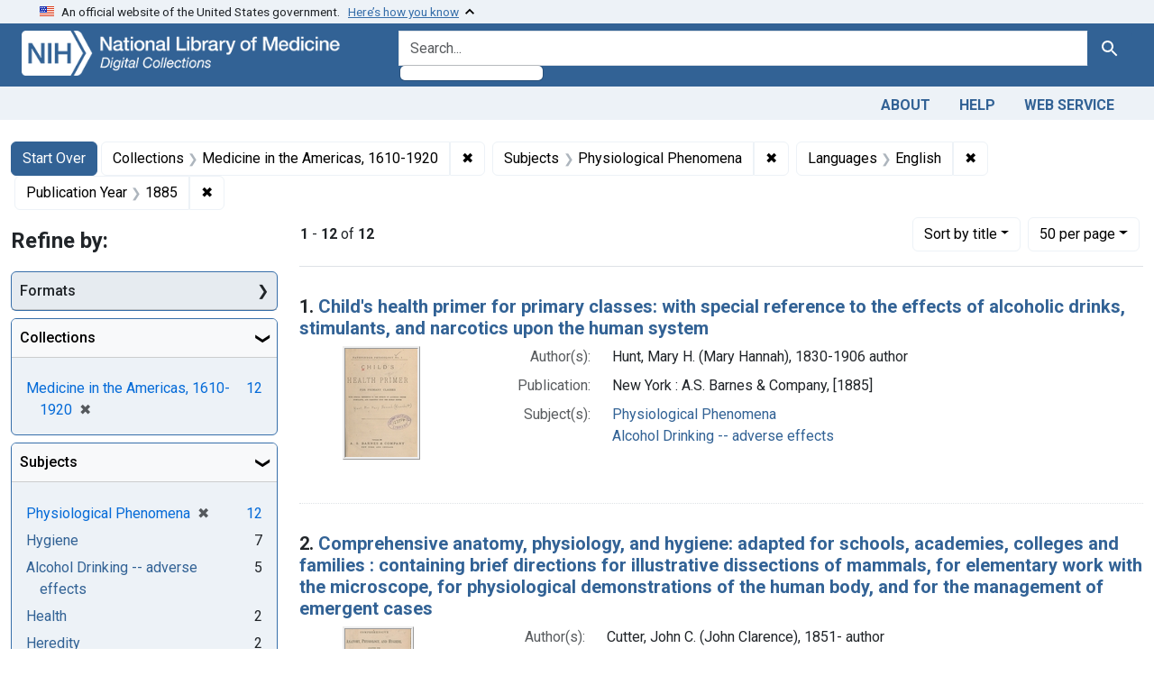

--- FILE ---
content_type: text/html; charset=utf-8
request_url: https://collections.nlm.nih.gov/?f%5Bdrep2.isMemberOfCollection%5D%5B%5D=DREPMIA&f%5Bdrep2.language%5D%5B%5D=English&f%5Bdrep2.subjectAggregate%5D%5B%5D=Physiological+Phenomena&per_page=50&range%5BdrepX.yearStartInt%5D%5Bbegin%5D=1885&range%5BdrepX.yearStartInt%5D%5Bend%5D=1885&sort=drep3.titleSortForm+asc
body_size: 76308
content:

<!DOCTYPE html>
<html class="no-js" lang="en">
  <head>
    <meta charset="utf-8">
    <meta http-equiv="Content-Type" content="text/html; charset=utf-8">
    <meta name="viewport" content="width=device-width, initial-scale=1, shrink-to-fit=no">

    <title>Collections: Medicine in the Americas, 1610-1920 / Subjects: Physiological Phenomena / Languages: English / Publication Year: &lt;span class=&quot;single&quot; data-blrl-single=&quot;1885&quot;&gt;1885&lt;/span&gt; - Digital Collections - National Library of Medicine Search Results</title>
    <script>
      document.querySelector('html').classList.remove('no-js');
    </script>
    <link href="https://collections.nlm.nih.gov/catalog/opensearch.xml" title="Digital Collections - National Library of Medicine" type="application/opensearchdescription+xml" rel="search" />
    <link rel="icon" type="image/x-icon" href="/assets/favicon-b8c01de62c74f0e46699ba411684c7102e20d583c37508a74752f5a737bd2a5c.ico" />
    <link rel="stylesheet" href="/assets/application-624872d75f01824887c553dc7f60b048da745266d14aa4fd754b4ca320e60de9.css" media="all" data-turbo-track="reload" />
      <script type="importmap" data-turbo-track="reload">{
  "imports": {
    "application": "/assets/application-1c4b701ec375046d9dcd62cbb577df29fd0bcd06fb8f2e5d3da4edef1f0b76e4.js",
    "@hotwired/turbo-rails": "/assets/turbo.min-c85b4c5406dd49df1f63e03a5b07120d39cc3e33bc2448f5e926b80514f9dfc8.js",
    "@hotwired/stimulus": "/assets/stimulus.min-dd364f16ec9504dfb72672295637a1c8838773b01c0b441bd41008124c407894.js",
    "@hotwired/stimulus-loading": "/assets/stimulus-loading-3576ce92b149ad5d6959438c6f291e2426c86df3b874c525b30faad51b0d96b3.js",
    "@github/auto-complete-element": "https://cdn.skypack.dev/@github/auto-complete-element",
    "@popperjs/core": "https://ga.jspm.io/npm:@popperjs/core@2.11.6/dist/umd/popper.min.js",
    "bootstrap": "https://ga.jspm.io/npm:bootstrap@5.2.2/dist/js/bootstrap.js",
    "chart.js": "https://ga.jspm.io/npm:chart.js@4.2.0/dist/chart.js",
    "@kurkle/color": "https://ga.jspm.io/npm:@kurkle/color@0.3.2/dist/color.esm.js",
    "blacklight/bookmark_toggle": "/assets/blacklight/bookmark_toggle-97b6e8357b4b80f49f7978d752d5b6e7e7f728fe9415742ab71b74418d689fad.js",
    "blacklight/button_focus": "/assets/blacklight/button_focus-9e15a08a7a1886d78f54ed5d25655a8a07a535dcdd4de584da5c6c6d47e4188c.js",
    "blacklight/checkbox_submit": "/assets/blacklight/checkbox_submit-7487e8aab30e3b1509ab58ee473b9a886d755332ade14642ecd98b4cff0c72ef.js",
    "blacklight/core": "/assets/blacklight/core-65db34d8f13f026bcc00abf2dc79a6d61c981f588e6e43b8ea002108656b0ae2.js",
    "blacklight": "/assets/blacklight/index-267e64c5525f71bbc998c7dcc67340a3a40ae3464988e067f0a65d7a8f5f58b3.js",
    "blacklight/modal": "/assets/blacklight/modal-68610e6a319400c036afd544e8c05c9d5cf1b64c06ec2f06c0e94e3952366553.js",
    "blacklight/modalForm": "/assets/blacklight/modalForm-02d8c117d37bf34110a491a76d0889980cb960ebfe1c1c2445e9de64e8637fee.js",
    "blacklight/search_context": "/assets/blacklight/search_context-73898e17aacbe00701917cb30c8edf9f3294ca3fa857f99e393bde1000dc4984.js",
    "blacklight-range-limit": "/assets/blacklight-range-limit/index-c720a19fcc320a3b6c8c7d971ec8b00fd470d7478346681356d611777b93f295.js",
    "controllers/application": "/assets/controllers/application-368d98631bccbf2349e0d4f8269afb3fe9625118341966de054759d96ea86c7e.js",
    "controllers/hello_controller": "/assets/controllers/hello_controller-549135e8e7c683a538c3d6d517339ba470fcfb79d62f738a0a089ba41851a554.js",
    "controllers": "/assets/controllers/index-2db729dddcc5b979110e98de4b6720f83f91a123172e87281d5a58410fc43806.js"
  }
}</script>
<link rel="modulepreload" href="/assets/application-1c4b701ec375046d9dcd62cbb577df29fd0bcd06fb8f2e5d3da4edef1f0b76e4.js">
<link rel="modulepreload" href="/assets/turbo.min-c85b4c5406dd49df1f63e03a5b07120d39cc3e33bc2448f5e926b80514f9dfc8.js">
<link rel="modulepreload" href="/assets/stimulus.min-dd364f16ec9504dfb72672295637a1c8838773b01c0b441bd41008124c407894.js">
<link rel="modulepreload" href="/assets/stimulus-loading-3576ce92b149ad5d6959438c6f291e2426c86df3b874c525b30faad51b0d96b3.js">
<link rel="modulepreload" href="https://cdn.skypack.dev/@github/auto-complete-element">
<link rel="modulepreload" href="https://ga.jspm.io/npm:@popperjs/core@2.11.6/dist/umd/popper.min.js">
<link rel="modulepreload" href="https://ga.jspm.io/npm:bootstrap@5.2.2/dist/js/bootstrap.js">
<link rel="modulepreload" href="https://ga.jspm.io/npm:chart.js@4.2.0/dist/chart.js">
<link rel="modulepreload" href="https://ga.jspm.io/npm:@kurkle/color@0.3.2/dist/color.esm.js">
<link rel="modulepreload" href="/assets/blacklight/bookmark_toggle-97b6e8357b4b80f49f7978d752d5b6e7e7f728fe9415742ab71b74418d689fad.js">
<link rel="modulepreload" href="/assets/blacklight/button_focus-9e15a08a7a1886d78f54ed5d25655a8a07a535dcdd4de584da5c6c6d47e4188c.js">
<link rel="modulepreload" href="/assets/blacklight/checkbox_submit-7487e8aab30e3b1509ab58ee473b9a886d755332ade14642ecd98b4cff0c72ef.js">
<link rel="modulepreload" href="/assets/blacklight/core-65db34d8f13f026bcc00abf2dc79a6d61c981f588e6e43b8ea002108656b0ae2.js">
<link rel="modulepreload" href="/assets/blacklight/index-267e64c5525f71bbc998c7dcc67340a3a40ae3464988e067f0a65d7a8f5f58b3.js">
<link rel="modulepreload" href="/assets/blacklight/modal-68610e6a319400c036afd544e8c05c9d5cf1b64c06ec2f06c0e94e3952366553.js">
<link rel="modulepreload" href="/assets/blacklight/modalForm-02d8c117d37bf34110a491a76d0889980cb960ebfe1c1c2445e9de64e8637fee.js">
<link rel="modulepreload" href="/assets/blacklight/search_context-73898e17aacbe00701917cb30c8edf9f3294ca3fa857f99e393bde1000dc4984.js">
<link rel="modulepreload" href="/assets/blacklight-range-limit/index-c720a19fcc320a3b6c8c7d971ec8b00fd470d7478346681356d611777b93f295.js">
<link rel="modulepreload" href="/assets/controllers/application-368d98631bccbf2349e0d4f8269afb3fe9625118341966de054759d96ea86c7e.js">
<link rel="modulepreload" href="/assets/controllers/hello_controller-549135e8e7c683a538c3d6d517339ba470fcfb79d62f738a0a089ba41851a554.js">
<link rel="modulepreload" href="/assets/controllers/index-2db729dddcc5b979110e98de4b6720f83f91a123172e87281d5a58410fc43806.js">
<script type="module">import "application"</script>
    <script src="https://code.jquery.com/jquery-3.7.1.min.js"></script>
    <meta name="csrf-param" content="authenticity_token" />
<meta name="csrf-token" content="50LScaCDjkO64fVSdz8s3Ay5QEATmn1giGSj0Bdmc8p5-4fsX__vIxPU_lOTTRrJfnysHNuBnWFKmv9VKwJhAw" />
      <meta name="totalResults" content="12" />
<meta name="startIndex" content="0" />
<meta name="itemsPerPage" content="50" />

  <link rel="alternate" type="application/rss+xml" title="RSS for results" href="/catalog.rss?f%5Bdrep2.isMemberOfCollection%5D%5B%5D=DREPMIA&amp;f%5Bdrep2.language%5D%5B%5D=English&amp;f%5Bdrep2.subjectAggregate%5D%5B%5D=Physiological+Phenomena&amp;per_page=50&amp;range%5BdrepX.yearStartInt%5D%5Bbegin%5D=1885&amp;range%5BdrepX.yearStartInt%5D%5Bend%5D=1885&amp;sort=drep3.titleSortForm+asc" />
  <link rel="alternate" type="application/atom+xml" title="Atom for results" href="/catalog.atom?f%5Bdrep2.isMemberOfCollection%5D%5B%5D=DREPMIA&amp;f%5Bdrep2.language%5D%5B%5D=English&amp;f%5Bdrep2.subjectAggregate%5D%5B%5D=Physiological+Phenomena&amp;per_page=50&amp;range%5BdrepX.yearStartInt%5D%5Bbegin%5D=1885&amp;range%5BdrepX.yearStartInt%5D%5Bend%5D=1885&amp;sort=drep3.titleSortForm+asc" />
  <link rel="alternate" type="application/json" title="JSON" href="/catalog.json?f%5Bdrep2.isMemberOfCollection%5D%5B%5D=DREPMIA&amp;f%5Bdrep2.language%5D%5B%5D=English&amp;f%5Bdrep2.subjectAggregate%5D%5B%5D=Physiological+Phenomena&amp;per_page=50&amp;range%5BdrepX.yearStartInt%5D%5Bbegin%5D=1885&amp;range%5BdrepX.yearStartInt%5D%5Bend%5D=1885&amp;sort=drep3.titleSortForm+asc" />


	<!-- Google Tag Manager -->
	<script>(function(w,d,s,l,i){w[l]=w[l]||[];w[l].push({'gtm.start': new Date().getTime(),event:'gtm.js'});var f=d.getElementsByTagName(s)[0], j=d.createElement(s),dl=l!='dataLayer'?'&l='+l:'';j.async=true;j.src='//www.googletagmanager.com/gtm.js?id='+i+dl;f.parentNode.insertBefore(j,f);})(window,document,'script','dataLayer','GTM-MT6MLL');</script>
	<!-- End Google Tag Manager -->
	
	<!-- json Structured Metadata -->
	
  </head>
  <body class="blacklight-catalog blacklight-catalog-index">
	<!-- Google Tag Manager -->
	<noscript><iframe src="//www.googletagmanager.com/ns.html?id=GTM-MT6MLL" height="0" width="0" style="display:none;visibility:hidden" title="googletagmanager"></iframe></noscript>
	<!-- End Google Tag Manager -->
    <nav id="skip-link" role="navigation" aria-label="Skip links">
      <a class="element-invisible element-focusable rounded-bottom py-2 px-3" data-turbolinks="false" href="#search_field">Skip to search</a>
      <a class="element-invisible element-focusable rounded-bottom py-2 px-3" data-turbolinks="false" href="#main-container">Skip to main content</a>
          <a class="element-invisible element-focusable rounded-bottom py-2 px-3" data-turbolinks="false" href="#documents">Skip to first result</a>

    </nav>
    <section class="govt-banner">
  <div class="container-fluid bg-secondary">
    <div class="container">
      <div class="accordion" id="uswdsbanner">
        <div class="accordion-item">
          <h2 class="accordion-header mb-0" id="headingOne">
            <button class="accordion-button shadow-none collapsed" type="button" data-bs-toggle="collapse" data-bs-target="#collapseOne" aria-expanded="true" aria-controls="collapseOne">
              <small> An official website of the United States government. &nbsp; <span class="bluelink">Here’s how you know</span></small>
            </button>
          </h2>
          <div id="collapseOne" class="accordion-collapse collapse" aria-labelledby="headingOne" data-bs-parent="#uswdsbanner">
            <div class="accordion-body">
              <div class="row">
                <div class="col-lg-6 col-md-12 col-12">
                  <p>
                    <img src="/icon-dot-gov.svg" class="img-fluid float-start pe-2 pb-4" alt="Govt building">
                    <strong>Official websites use .gov</strong>
                    <br> A <strong>.gov </strong>website belongs to an official government organization in the United States.
                  </p>
                </div>
                <div class="col-lg-6 col-md-12 col-12">
                  <p>
                    <img src="/icon-https.svg" class="img-fluid float-start pe-2 pb-4" alt="Secure accsess">
                    <strong>Secure .gov websites use HTTPS</strong>
                    <br> A <strong>lock ( <span class="icon-lock">
                        <svg xmlns="http://www.w3.org/2000/svg" width="14" height="16" viewBox="0 0 52 64" class="usa-banner__lock-image" role="img" aria-labelledby="banner-lock-title-default banner-lock-description-default" focusable="false">
                          <title id="banner-lock-title-default">Lock</title>
                          <desc id="banner-lock-description-default">A locked padlock</desc>
                          <path fill="#000000" fill-rule="evenodd" d="M26 0c10.493 0 19 8.507 19 19v9h3a4 4 0 0 1 4 4v28a4 4 0 0 1-4 4H4a4 4 0 0 1-4-4V32a4 4 0 0 1 4-4h3v-9C7 8.507 15.507 0 26 0zm0 8c-5.979 0-10.843 4.77-10.996 10.712L15 19v9h22v-9c0-6.075-4.925-11-11-11z" />
                        </svg>
                      </span> ) </strong> or <strong>https://</strong> means you’ve safely connected to the .gov website. Share sensitive information only on official, secure websites.
                  </p>
                </div>
              </div>
            </div>
          </div>
        </div>
      </div>
    </div>
  </div>
</section>

<div class="container-fluid bg-primary">
  <div class="container branding">	
    <div class="row py-2">
      <div class="col-lg-4 col-md-5 mb-1">
        <a href="/" id="anch_0"><img src="/images/digital_collections_white.png" class="img-fluid" alt="NLM Digital Collections"></a>
      </div>
      <div class="col-lg-8 col-md-7 ">
        <form class="search-query-form" action="https://collections.nlm.nih.gov/" accept-charset="UTF-8" method="get">
  <input type="hidden" name="per_page" value="50" autocomplete="off" />
<input type="hidden" name="sort" value="drep3.titleSortForm asc" autocomplete="off" />
<input type="hidden" name="f[drep2.isMemberOfCollection][]" value="DREPMIA" autocomplete="off" />
<input type="hidden" name="f[drep2.subjectAggregate][]" value="Physiological Phenomena" autocomplete="off" />
<input type="hidden" name="f[drep2.language][]" value="English" autocomplete="off" />
<input type="hidden" name="range[drepX.yearStartInt][begin]" value="1885" autocomplete="off" />
<input type="hidden" name="range[drepX.yearStartInt][end]" value="1885" autocomplete="off" />
  <div class="input-group">
    

      <input value="all_fields" autocomplete="off" type="hidden" name="search_field" id="search_field" />

    <label class="sr-only visually-hidden" for="q">search for</label>
      <auto-complete src="/catalog/suggest" for="autocomplete-popup" class="search-autocomplete-wrapper">
        <input placeholder="Search..." class="search-q q form-control rounded-left" aria-label="search for" aria-autocomplete="list" aria-controls="autocomplete-popup" type="search" name="q" id="q" />
        <ul id="autocomplete-popup" role="listbox" aria-label="search for"></ul>
      </auto-complete>

    
    <button class="btn btn-primary search-btn" type="submit" id="search"><span class="visually-hidden-sm me-sm-1 submit-search-text">Search</span><span class="blacklight-icons blacklight-icons-"><svg xmlns="http://www.w3.org/2000/svg" fill="currentColor" aria-hidden="true" width="24" height="24" viewBox="0 0 24 24">
  <path fill="none" d="M0 0h24v24H0V0z"/><path d="M15.5 14h-.79l-.28-.27C15.41 12.59 16 11.11 16 9.5 16 5.91 13.09 3 9.5 3S3 5.91 3 9.5 5.91 16 9.5 16c1.61 0 3.09-.59 4.23-1.57l.27.28v.79l5 4.99L20.49 19l-4.99-5zm-6 0C7.01 14 5 11.99 5 9.5S7.01 5 9.5 5 14 7.01 14 9.5 11.99 14 9.5 14z"/>
</svg>
</span></button>
  </div>
</form>

      </div>
    </div>
  </div>
</div>

<div class="container-fluid bg-secondary">
  <div class="container">
	<nav class="navbar navbar-expand navbar-light p-1">
      <ul class="navbar-nav ms-auto">
        <li class="nav-item"><a class="nav-link" href="/about">About</a></li>
        <li class="nav-item"><a class="nav-link" href="/help">Help</a></li>
        <li class="nav-item"><a class="nav-link" href="/web_service">Web Service</a></li>
      </ul>
    </nav>
  </div>  
</div>

    <main id="main-container" class="container mt-4" role="main" aria-label="Main content">
        <h1 class="sr-only visually-hidden top-content-title">Search</h1>


  <div id="appliedParams" class="clearfix constraints-container">
    <h2 class="sr-only visually-hidden">Search Constraints</h2>

  <a class="catalog_startOverLink btn btn-primary" href="/">Start Over</a>

    <span class="constraints-label sr-only visually-hidden">You searched for:</span>
    

    <span class="btn-group applied-filter constraint filter filter-drep2-ismemberofcollection">
  <span class="constraint-value btn btn-outline-secondary">
      <span class="filter-name">Collections</span>
      <span class="filter-value" title="Medicine in the Americas, 1610-1920">Medicine in the Americas, 1610-1920</span>
  </span>
    <a class="btn btn-outline-secondary remove" href="https://collections.nlm.nih.gov/?f%5Bdrep2.language%5D%5B%5D=English&amp;f%5Bdrep2.subjectAggregate%5D%5B%5D=Physiological+Phenomena&amp;per_page=50&amp;range%5BdrepX.yearStartInt%5D%5Bbegin%5D=1885&amp;range%5BdrepX.yearStartInt%5D%5Bend%5D=1885&amp;sort=drep3.titleSortForm+asc">
      <span class="remove-icon" aria-hidden="true">✖</span>
      <span class="sr-only visually-hidden">
        Remove constraint Collections: Medicine in the Americas, 1610-1920
      </span>
</a></span>

<span class="btn-group applied-filter constraint filter filter-drep2-subjectaggregate">
  <span class="constraint-value btn btn-outline-secondary">
      <span class="filter-name">Subjects</span>
      <span class="filter-value" title="Physiological Phenomena">Physiological Phenomena</span>
  </span>
    <a class="btn btn-outline-secondary remove" href="https://collections.nlm.nih.gov/?f%5Bdrep2.isMemberOfCollection%5D%5B%5D=DREPMIA&amp;f%5Bdrep2.language%5D%5B%5D=English&amp;per_page=50&amp;range%5BdrepX.yearStartInt%5D%5Bbegin%5D=1885&amp;range%5BdrepX.yearStartInt%5D%5Bend%5D=1885&amp;sort=drep3.titleSortForm+asc">
      <span class="remove-icon" aria-hidden="true">✖</span>
      <span class="sr-only visually-hidden">
        Remove constraint Subjects: Physiological Phenomena
      </span>
</a></span>

<span class="btn-group applied-filter constraint filter filter-drep2-language">
  <span class="constraint-value btn btn-outline-secondary">
      <span class="filter-name">Languages</span>
      <span class="filter-value" title="English">English</span>
  </span>
    <a class="btn btn-outline-secondary remove" href="https://collections.nlm.nih.gov/?f%5Bdrep2.isMemberOfCollection%5D%5B%5D=DREPMIA&amp;f%5Bdrep2.subjectAggregate%5D%5B%5D=Physiological+Phenomena&amp;per_page=50&amp;range%5BdrepX.yearStartInt%5D%5Bbegin%5D=1885&amp;range%5BdrepX.yearStartInt%5D%5Bend%5D=1885&amp;sort=drep3.titleSortForm+asc">
      <span class="remove-icon" aria-hidden="true">✖</span>
      <span class="sr-only visually-hidden">
        Remove constraint Languages: English
      </span>
</a></span>

<span class="btn-group applied-filter constraint filter filter-drepx-yearstartint">
  <span class="constraint-value btn btn-outline-secondary">
      <span class="filter-name">Publication Year</span>
      <span class="filter-value" title="1885"><span class="single" data-blrl-single="1885">1885</span></span>
  </span>
    <a class="btn btn-outline-secondary remove" href="https://collections.nlm.nih.gov/?f%5Bdrep2.isMemberOfCollection%5D%5B%5D=DREPMIA&amp;f%5Bdrep2.language%5D%5B%5D=English&amp;f%5Bdrep2.subjectAggregate%5D%5B%5D=Physiological+Phenomena&amp;per_page=50&amp;sort=drep3.titleSortForm+asc">
      <span class="remove-icon" aria-hidden="true">✖</span>
      <span class="sr-only visually-hidden">
        Remove constraint Publication Year: &lt;span class=&quot;single&quot; data-blrl-single=&quot;1885&quot;&gt;1885&lt;/span&gt;
      </span>
</a></span>



</div>



      <div class="row">
  <div class="col-md-12">
    <div id="main-flashes">
      <div class="flash_messages">
    
    
    
    
</div>

    </div>
  </div>
</div>


      <div class="row">
            <section id="content" class="col-lg-9 order-last" aria-label="search results">
        





<div id="sortAndPerPage" class="sort-pagination d-md-flex justify-content-between" role="navigation" aria-label="Results navigation">
  <section class="paginate-section">
      <div class="page-links">
      <span class="page-entries">
        <strong>1</strong> - <strong>12</strong> of <strong>12</strong>
      </span>
    </div> 

</section>

  <div class="search-widgets">
        <div id="sort-dropdown" class="btn-group sort-dropdown">
  <button name="button" type="submit" class="btn btn-outline-secondary dropdown-toggle" aria-expanded="false" data-toggle="dropdown" data-bs-toggle="dropdown">Sort<span class="d-none d-sm-inline"> by title</span><span class="caret"></span></button>

  <div class="dropdown-menu" role="menu">
      <a class="dropdown-item " role="menuitem" href="/?f%5Bdrep2.isMemberOfCollection%5D%5B%5D=DREPMIA&amp;f%5Bdrep2.language%5D%5B%5D=English&amp;f%5Bdrep2.subjectAggregate%5D%5B%5D=Physiological+Phenomena&amp;per_page=50&amp;range%5BdrepX.yearStartInt%5D%5Bbegin%5D=1885&amp;range%5BdrepX.yearStartInt%5D%5Bend%5D=1885&amp;sort=score+desc">relevance</a>
      <a class="dropdown-item active" role="menuitem" aria-current="page" href="/?f%5Bdrep2.isMemberOfCollection%5D%5B%5D=DREPMIA&amp;f%5Bdrep2.language%5D%5B%5D=English&amp;f%5Bdrep2.subjectAggregate%5D%5B%5D=Physiological+Phenomena&amp;per_page=50&amp;range%5BdrepX.yearStartInt%5D%5Bbegin%5D=1885&amp;range%5BdrepX.yearStartInt%5D%5Bend%5D=1885&amp;sort=drep3.titleSortForm+asc">title</a>
  </div>
</div>



        <span class="sr-only visually-hidden">Number of results to display per page</span>
  <div id="per_page-dropdown" class="btn-group per_page-dropdown">
  <button name="button" type="submit" class="btn btn-outline-secondary dropdown-toggle" aria-expanded="false" data-toggle="dropdown" data-bs-toggle="dropdown">50<span class="sr-only visually-hidden"> per page</span><span class="d-none d-sm-inline"> per page</span><span class="caret"></span></button>

  <div class="dropdown-menu" role="menu">
      <a class="dropdown-item " role="menuitem" href="/?f%5Bdrep2.isMemberOfCollection%5D%5B%5D=DREPMIA&amp;f%5Bdrep2.language%5D%5B%5D=English&amp;f%5Bdrep2.subjectAggregate%5D%5B%5D=Physiological+Phenomena&amp;per_page=10&amp;range%5BdrepX.yearStartInt%5D%5Bbegin%5D=1885&amp;range%5BdrepX.yearStartInt%5D%5Bend%5D=1885&amp;sort=drep3.titleSortForm+asc">10<span class="sr-only visually-hidden"> per page</span></a>
      <a class="dropdown-item " role="menuitem" href="/?f%5Bdrep2.isMemberOfCollection%5D%5B%5D=DREPMIA&amp;f%5Bdrep2.language%5D%5B%5D=English&amp;f%5Bdrep2.subjectAggregate%5D%5B%5D=Physiological+Phenomena&amp;per_page=20&amp;range%5BdrepX.yearStartInt%5D%5Bbegin%5D=1885&amp;range%5BdrepX.yearStartInt%5D%5Bend%5D=1885&amp;sort=drep3.titleSortForm+asc">20<span class="sr-only visually-hidden"> per page</span></a>
      <a class="dropdown-item active" role="menuitem" aria-current="page" href="/?f%5Bdrep2.isMemberOfCollection%5D%5B%5D=DREPMIA&amp;f%5Bdrep2.language%5D%5B%5D=English&amp;f%5Bdrep2.subjectAggregate%5D%5B%5D=Physiological+Phenomena&amp;per_page=50&amp;range%5BdrepX.yearStartInt%5D%5Bbegin%5D=1885&amp;range%5BdrepX.yearStartInt%5D%5Bend%5D=1885&amp;sort=drep3.titleSortForm+asc">50<span class="sr-only visually-hidden"> per page</span></a>
      <a class="dropdown-item " role="menuitem" href="/?f%5Bdrep2.isMemberOfCollection%5D%5B%5D=DREPMIA&amp;f%5Bdrep2.language%5D%5B%5D=English&amp;f%5Bdrep2.subjectAggregate%5D%5B%5D=Physiological+Phenomena&amp;per_page=100&amp;range%5BdrepX.yearStartInt%5D%5Bbegin%5D=1885&amp;range%5BdrepX.yearStartInt%5D%5Bend%5D=1885&amp;sort=drep3.titleSortForm+asc">100<span class="sr-only visually-hidden"> per page</span></a>
  </div>
</div>


      

</div>
</div>


<h2 class="sr-only visually-hidden">Search Results</h2>

  <div id="documents" class="documents-list">
  <article data-document-id="nlm-nlmuid-07410940r-bk" data-document-counter="1" itemscope="itemscope" itemtype="http://schema.org/Thing" class="document document-position-1">
  
    <div class="document-main-section">
      <header class="documentHeader row">
  <h3 class="index_title document-title-heading col">

    <span class="document-counter">1. </span><a data-context-href="/catalog/nlm:nlmuid-07410940R-bk/track?counter=1&amp;document_id=nlm%3Anlmuid-07410940R-bk&amp;per_page=50&amp;search_id=1281680" data-context-method="post" itemprop="name" href="/catalog/nlm:nlmuid-07410940R-bk">Child&#39;s health primer for primary classes: with special reference to the effects of alcoholic drinks, stimulants, and narcotics upon the human system</a>
</h3>
    
</header>

      
  <div class="document-thumbnail">
    <a data-context-href="/catalog/nlm:nlmuid-07410940R-bk/track?counter=1&amp;document_id=nlm%3Anlmuid-07410940R-bk&amp;per_page=50&amp;search_id=1281680" data-context-method="post" aria-hidden="true" tabindex="-1" href="/catalog/nlm:nlmuid-07410940R-bk"><img alt="nlm:nlmuid-07410940R-bk" src="/thumb/nlm:nlmuid-07410940R-bk" /></a>
  </div>

      
      
      
<dl class="document-metadata dl-invert row">    <dt class="blacklight-drep2-authoraggregate col-md-3">    Author(s):
</dt>
  <dd class="col-md-9 blacklight-drep2-authoraggregate">    Hunt, Mary H. (Mary Hannah), 1830-1906 author
</dd>

    <dt class="blacklight-drep2-pubconcat col-md-3">    Publication:
</dt>
  <dd class="col-md-9 blacklight-drep2-pubconcat">    New York : A.S. Barnes &amp; Company, [1885]
</dd>

    <dt class="blacklight-drep2-subjectaggregate col-md-3">    Subject(s):
</dt>
  <dd class="col-md-9 blacklight-drep2-subjectaggregate">    <a href="/?f%5Bdrep2.subjectAggregate%5D%5B%5D=Physiological+Phenomena">Physiological Phenomena</a><br/><a href="/?f%5Bdrep2.subjectAggregate%5D%5B%5D=Alcohol+Drinking+--+adverse+effects">Alcohol Drinking -- adverse effects</a>
</dd>

</dl>


        
    </div>

  
</article><article data-document-id="nlm-nlmuid-61251020r-bk" data-document-counter="2" itemscope="itemscope" itemtype="http://schema.org/Thing" class="document document-position-2">
  
    <div class="document-main-section">
      <header class="documentHeader row">
  <h3 class="index_title document-title-heading col">

    <span class="document-counter">2. </span><a data-context-href="/catalog/nlm:nlmuid-61251020R-bk/track?counter=2&amp;document_id=nlm%3Anlmuid-61251020R-bk&amp;per_page=50&amp;search_id=1281680" data-context-method="post" itemprop="name" href="/catalog/nlm:nlmuid-61251020R-bk">Comprehensive anatomy, physiology, and hygiene: adapted for schools, academies, colleges and families : containing brief directions for illustrative dissections of mammals, for elementary work with the microscope, for physiological demonstrations of the human body, and for the management of emergent cases</a>
</h3>
    
</header>

      
  <div class="document-thumbnail">
    <a data-context-href="/catalog/nlm:nlmuid-61251020R-bk/track?counter=2&amp;document_id=nlm%3Anlmuid-61251020R-bk&amp;per_page=50&amp;search_id=1281680" data-context-method="post" aria-hidden="true" tabindex="-1" href="/catalog/nlm:nlmuid-61251020R-bk"><img alt="nlm:nlmuid-61251020R-bk" src="/thumb/nlm:nlmuid-61251020R-bk" /></a>
  </div>

      
      
      
<dl class="document-metadata dl-invert row">    <dt class="blacklight-drep2-authoraggregate col-md-3">    Author(s):
</dt>
  <dd class="col-md-9 blacklight-drep2-authoraggregate">    Cutter, John C. (John Clarence), 1851- author
</dd>

    <dt class="blacklight-drep2-pubconcat col-md-3">    Publication:
</dt>
  <dd class="col-md-9 blacklight-drep2-pubconcat">    Philadelphia : J.B. Lippincott &amp; Co., 1885
</dd>

    <dt class="blacklight-drep2-subjectaggregate col-md-3">    Subject(s):
</dt>
  <dd class="col-md-9 blacklight-drep2-subjectaggregate">    <a href="/?f%5Bdrep2.subjectAggregate%5D%5B%5D=Physiological+Phenomena">Physiological Phenomena</a><br/><a href="/?f%5Bdrep2.subjectAggregate%5D%5B%5D=Hygiene">Hygiene</a>
</dd>

</dl>


        
    </div>

  
</article><article data-document-id="nlm-nlmuid-61410980r-bk" data-document-counter="3" itemscope="itemscope" itemtype="http://schema.org/Thing" class="document document-position-3">
  
    <div class="document-main-section">
      <header class="documentHeader row">
  <h3 class="index_title document-title-heading col">

    <span class="document-counter">3. </span><a data-context-href="/catalog/nlm:nlmuid-61410980R-bk/track?counter=3&amp;document_id=nlm%3Anlmuid-61410980R-bk&amp;per_page=50&amp;search_id=1281680" data-context-method="post" itemprop="name" href="/catalog/nlm:nlmuid-61410980R-bk">First lessons in physiology and hygiene: with scientific instruction concerning the physiological effects of alcoholic stimulants and narcotics on the human body : a text book for the common schools</a>
</h3>
    
</header>

      
  <div class="document-thumbnail">
    <a data-context-href="/catalog/nlm:nlmuid-61410980R-bk/track?counter=3&amp;document_id=nlm%3Anlmuid-61410980R-bk&amp;per_page=50&amp;search_id=1281680" data-context-method="post" aria-hidden="true" tabindex="-1" href="/catalog/nlm:nlmuid-61410980R-bk"><img alt="nlm:nlmuid-61410980R-bk" src="/thumb/nlm:nlmuid-61410980R-bk" /></a>
  </div>

      
      
      
<dl class="document-metadata dl-invert row">    <dt class="blacklight-drep2-authoraggregate col-md-3">    Author(s):
</dt>
  <dd class="col-md-9 blacklight-drep2-authoraggregate">    Dinsmore, Thomas H. (Thomas Hughes), 1855- author
</dd>

    <dt class="blacklight-drep2-pubconcat col-md-3">    Publication:
</dt>
  <dd class="col-md-9 blacklight-drep2-pubconcat">    New York : Potter, Ainsworth &amp; Co., [1885]
</dd>

    <dt class="blacklight-drep2-subjectaggregate col-md-3">    Subject(s):
</dt>
  <dd class="col-md-9 blacklight-drep2-subjectaggregate">    <a href="/?f%5Bdrep2.subjectAggregate%5D%5B%5D=Hygiene">Hygiene</a><br/><a href="/?f%5Bdrep2.subjectAggregate%5D%5B%5D=Alcohol+Drinking+--+adverse+effects">Alcohol Drinking -- adverse effects</a><br/><a href="/?f%5Bdrep2.subjectAggregate%5D%5B%5D=Physiological+Phenomena">Physiological Phenomena</a>
</dd>

</dl>


        
    </div>

  
</article><article data-document-id="nlm-nlmuid-61431490r-bk" data-document-counter="4" itemscope="itemscope" itemtype="http://schema.org/Thing" class="document document-position-4">
  
    <div class="document-main-section">
      <header class="documentHeader row">
  <h3 class="index_title document-title-heading col">

    <span class="document-counter">4. </span><a data-context-href="/catalog/nlm:nlmuid-61431490R-bk/track?counter=4&amp;document_id=nlm%3Anlmuid-61431490R-bk&amp;per_page=50&amp;search_id=1281680" data-context-method="post" itemprop="name" href="/catalog/nlm:nlmuid-61431490R-bk">First lessons in physiology and hygiene: with special reference to alcohol, tobacco, and other narcotics</a>
</h3>
    
</header>

      
  <div class="document-thumbnail">
    <a data-context-href="/catalog/nlm:nlmuid-61431490R-bk/track?counter=4&amp;document_id=nlm%3Anlmuid-61431490R-bk&amp;per_page=50&amp;search_id=1281680" data-context-method="post" aria-hidden="true" tabindex="-1" href="/catalog/nlm:nlmuid-61431490R-bk"><img alt="nlm:nlmuid-61431490R-bk" src="/thumb/nlm:nlmuid-61431490R-bk" /></a>
  </div>

      
      
      
<dl class="document-metadata dl-invert row">    <dt class="blacklight-drep2-authoraggregate col-md-3">    Author(s):
</dt>
  <dd class="col-md-9 blacklight-drep2-authoraggregate">    Mills, Charles K. (Charles Karsner), 1845-1931 author
</dd>

    <dt class="blacklight-drep2-pubconcat col-md-3">    Publication:
</dt>
  <dd class="col-md-9 blacklight-drep2-pubconcat">    Philadelphia : Eldredge &amp; Brother, 1885
</dd>

    <dt class="blacklight-drep2-subjectaggregate col-md-3">    Subject(s):
</dt>
  <dd class="col-md-9 blacklight-drep2-subjectaggregate">    <a href="/?f%5Bdrep2.subjectAggregate%5D%5B%5D=Hygiene">Hygiene</a><br/><a href="/?f%5Bdrep2.subjectAggregate%5D%5B%5D=Physiological+Phenomena">Physiological Phenomena</a>
</dd>

</dl>


        
    </div>

  
</article><article data-document-id="nlm-nlmuid-61250030r-bk" data-document-counter="5" itemscope="itemscope" itemtype="http://schema.org/Thing" class="document document-position-5">
  
    <div class="document-main-section">
      <header class="documentHeader row">
  <h3 class="index_title document-title-heading col">

    <span class="document-counter">5. </span><a data-context-href="/catalog/nlm:nlmuid-61250030R-bk/track?counter=5&amp;document_id=nlm%3Anlmuid-61250030R-bk&amp;per_page=50&amp;search_id=1281680" data-context-method="post" itemprop="name" href="/catalog/nlm:nlmuid-61250030R-bk">Health lessons for beginners: a primer of physiology and hygiene, and simple treatise on the effects of stimulants and narcotics upon the human system</a>
</h3>
    
</header>

      
  <div class="document-thumbnail">
    <a data-context-href="/catalog/nlm:nlmuid-61250030R-bk/track?counter=5&amp;document_id=nlm%3Anlmuid-61250030R-bk&amp;per_page=50&amp;search_id=1281680" data-context-method="post" aria-hidden="true" tabindex="-1" href="/catalog/nlm:nlmuid-61250030R-bk"><img alt="nlm:nlmuid-61250030R-bk" src="/thumb/nlm:nlmuid-61250030R-bk" /></a>
  </div>

      
      
      
<dl class="document-metadata dl-invert row">    <dt class="blacklight-drep2-authoraggregate col-md-3">    Author(s):
</dt>
  <dd class="col-md-9 blacklight-drep2-authoraggregate">    Brands, Orestes M., 1843- author
</dd>

    <dt class="blacklight-drep2-pubconcat col-md-3">    Publication:
</dt>
  <dd class="col-md-9 blacklight-drep2-pubconcat">    Boston : Leach, Shewell, &amp; Sanborn, [1885]
</dd>

    <dt class="blacklight-drep2-subjectaggregate col-md-3">    Subject(s):
</dt>
  <dd class="col-md-9 blacklight-drep2-subjectaggregate">    <a href="/?f%5Bdrep2.subjectAggregate%5D%5B%5D=Physiological+Phenomena">Physiological Phenomena</a><br/><a href="/?f%5Bdrep2.subjectAggregate%5D%5B%5D=Alcohol+Drinking+--+adverse+effects">Alcohol Drinking -- adverse effects</a>
</dd>

</dl>


        
    </div>

  
</article><article data-document-id="nlm-nlmuid-61321170r-bk" data-document-counter="6" itemscope="itemscope" itemtype="http://schema.org/Thing" class="document document-position-6">
  
    <div class="document-main-section">
      <header class="documentHeader row">
  <h3 class="index_title document-title-heading col">

    <span class="document-counter">6. </span><a data-context-href="/catalog/nlm:nlmuid-61321170R-bk/track?counter=6&amp;document_id=nlm%3Anlmuid-61321170R-bk&amp;per_page=50&amp;search_id=1281680" data-context-method="post" itemprop="name" href="/catalog/nlm:nlmuid-61321170R-bk">How we live, or, The human body, and how to take care of it: an elementary course in anatomy, physiology, and hygiene</a>
</h3>
    
</header>

      
  <div class="document-thumbnail">
    <a data-context-href="/catalog/nlm:nlmuid-61321170R-bk/track?counter=6&amp;document_id=nlm%3Anlmuid-61321170R-bk&amp;per_page=50&amp;search_id=1281680" data-context-method="post" aria-hidden="true" tabindex="-1" href="/catalog/nlm:nlmuid-61321170R-bk"><img alt="nlm:nlmuid-61321170R-bk" src="/thumb/nlm:nlmuid-61321170R-bk" /></a>
  </div>

      
      
      
<dl class="document-metadata dl-invert row">    <dt class="blacklight-drep2-authoraggregate col-md-3">    Author(s):
</dt>
  <dd class="col-md-9 blacklight-drep2-authoraggregate">    Johonnot, James, 1823-1888 author<br/>Bouton, Eugene, 1850- author
</dd>

    <dt class="blacklight-drep2-pubconcat col-md-3">    Publication:
</dt>
  <dd class="col-md-9 blacklight-drep2-pubconcat">    New York : D. Appleton and Company, 1885
</dd>

    <dt class="blacklight-drep2-subjectaggregate col-md-3">    Subject(s):
</dt>
  <dd class="col-md-9 blacklight-drep2-subjectaggregate">    <a href="/?f%5Bdrep2.subjectAggregate%5D%5B%5D=Physiological+Phenomena">Physiological Phenomena</a><br/><a href="/?f%5Bdrep2.subjectAggregate%5D%5B%5D=Hygiene">Hygiene</a>
</dd>

</dl>


        
    </div>

  
</article><article data-document-id="nlm-nlmuid-61420770r-bk" data-document-counter="7" itemscope="itemscope" itemtype="http://schema.org/Thing" class="document document-position-7">
  
    <div class="document-main-section">
      <header class="documentHeader row">
  <h3 class="index_title document-title-heading col">

    <span class="document-counter">7. </span><a data-context-href="/catalog/nlm:nlmuid-61420770R-bk/track?counter=7&amp;document_id=nlm%3Anlmuid-61420770R-bk&amp;per_page=50&amp;search_id=1281680" data-context-method="post" itemprop="name" href="/catalog/nlm:nlmuid-61420770R-bk">Hygiene for young people: adapted to intermediate classes and common schools</a>
</h3>
    
</header>

      
  <div class="document-thumbnail">
    <a data-context-href="/catalog/nlm:nlmuid-61420770R-bk/track?counter=7&amp;document_id=nlm%3Anlmuid-61420770R-bk&amp;per_page=50&amp;search_id=1281680" data-context-method="post" aria-hidden="true" tabindex="-1" href="/catalog/nlm:nlmuid-61420770R-bk"><img alt="nlm:nlmuid-61420770R-bk" src="/thumb/nlm:nlmuid-61420770R-bk" /></a>
  </div>

      
      
      
<dl class="document-metadata dl-invert row">    <dt class="blacklight-drep2-pubconcat col-md-3">    Publication:
</dt>
  <dd class="col-md-9 blacklight-drep2-pubconcat">    New York ; Chicago : A.S. Barnes &amp; Company, c1885
</dd>

    <dt class="blacklight-drep2-subjectaggregate col-md-3">    Subject(s):
</dt>
  <dd class="col-md-9 blacklight-drep2-subjectaggregate">    <a href="/?f%5Bdrep2.subjectAggregate%5D%5B%5D=Hygiene">Hygiene</a><br/><a href="/?f%5Bdrep2.subjectAggregate%5D%5B%5D=Physiological+Phenomena">Physiological Phenomena</a><br/><a href="/?f%5Bdrep2.subjectAggregate%5D%5B%5D=Alcohol+Drinking+--+adverse+effects">Alcohol Drinking -- adverse effects</a>
</dd>

</dl>


        
    </div>

  
</article><article data-document-id="nlm-nlmuid-61410680r-bk" data-document-counter="8" itemscope="itemscope" itemtype="http://schema.org/Thing" class="document document-position-8">
  
    <div class="document-main-section">
      <header class="documentHeader row">
  <h3 class="index_title document-title-heading col">

    <span class="document-counter">8. </span><a data-context-href="/catalog/nlm:nlmuid-61410680R-bk/track?counter=8&amp;document_id=nlm%3Anlmuid-61410680R-bk&amp;per_page=50&amp;search_id=1281680" data-context-method="post" itemprop="name" href="/catalog/nlm:nlmuid-61410680R-bk">Lessons in hygiene: an elementary text-book on the maintenance of health, with the rudiments of anatomy and physiology, and the treatment of emergent cases : comprising also lessons on the action of stimulants and sedatives on the brain and nervous system : adapted for common schools</a>
</h3>
    
</header>

      
  <div class="document-thumbnail">
    <a data-context-href="/catalog/nlm:nlmuid-61410680R-bk/track?counter=8&amp;document_id=nlm%3Anlmuid-61410680R-bk&amp;per_page=50&amp;search_id=1281680" data-context-method="post" aria-hidden="true" tabindex="-1" href="/catalog/nlm:nlmuid-61410680R-bk"><img alt="nlm:nlmuid-61410680R-bk" src="/thumb/nlm:nlmuid-61410680R-bk" /></a>
  </div>

      
      
      
<dl class="document-metadata dl-invert row">    <dt class="blacklight-drep2-authoraggregate col-md-3">    Author(s):
</dt>
  <dd class="col-md-9 blacklight-drep2-authoraggregate">    Cutter, John C. (John Clarence), 1851- author
</dd>

    <dt class="blacklight-drep2-pubconcat col-md-3">    Publication:
</dt>
  <dd class="col-md-9 blacklight-drep2-pubconcat">    Philadelphia : J.B. Lippincott Company, 1885
</dd>

    <dt class="blacklight-drep2-subjectaggregate col-md-3">    Subject(s):
</dt>
  <dd class="col-md-9 blacklight-drep2-subjectaggregate">    <a href="/?f%5Bdrep2.subjectAggregate%5D%5B%5D=Hygiene">Hygiene</a><br/><a href="/?f%5Bdrep2.subjectAggregate%5D%5B%5D=Physiological+Phenomena">Physiological Phenomena</a>
</dd>

</dl>


        
    </div>

  
</article><article data-document-id="nlm-nlmuid-101722119-bk" data-document-counter="9" itemscope="itemscope" itemtype="http://schema.org/Thing" class="document document-position-9">
  
    <div class="document-main-section">
      <header class="documentHeader row">
  <h3 class="index_title document-title-heading col">

    <span class="document-counter">9. </span><a data-context-href="/catalog/nlm:nlmuid-101722119-bk/track?counter=9&amp;document_id=nlm%3Anlmuid-101722119-bk&amp;per_page=50&amp;search_id=1281680" data-context-method="post" itemprop="name" href="/catalog/nlm:nlmuid-101722119-bk">Normal standard of physiology</a>
</h3>
    
</header>

      
  <div class="document-thumbnail">
    <a data-context-href="/catalog/nlm:nlmuid-101722119-bk/track?counter=9&amp;document_id=nlm%3Anlmuid-101722119-bk&amp;per_page=50&amp;search_id=1281680" data-context-method="post" aria-hidden="true" tabindex="-1" href="/catalog/nlm:nlmuid-101722119-bk"><img alt="nlm:nlmuid-101722119-bk" src="/thumb/nlm:nlmuid-101722119-bk" /></a>
  </div>

      
      
      
<dl class="document-metadata dl-invert row">    <dt class="blacklight-drep2-authoraggregate col-md-3">    Author(s):
</dt>
  <dd class="col-md-9 blacklight-drep2-authoraggregate">    Allen, Nathan, 1813-1889 author
</dd>

    <dt class="blacklight-drep2-pubconcat col-md-3">    Publication:
</dt>
  <dd class="col-md-9 blacklight-drep2-pubconcat">    [Sandy Hook?] : [publisher not identified], [1885?]
</dd>

    <dt class="blacklight-drep2-subjectaggregate col-md-3">    Subject(s):
</dt>
  <dd class="col-md-9 blacklight-drep2-subjectaggregate">    <a href="/?f%5Bdrep2.subjectAggregate%5D%5B%5D=Physiological+Phenomena">Physiological Phenomena</a><br/><a href="/?f%5Bdrep2.subjectAggregate%5D%5B%5D=Health">Health</a><br/><a href="/?f%5Bdrep2.subjectAggregate%5D%5B%5D=Longevity">Longevity</a><br/><a href="/?f%5Bdrep2.subjectAggregate%5D%5B%5D=Heredity">Heredity</a>
</dd>

</dl>


        
    </div>

  
</article><article data-document-id="nlm-nlmuid-101158739-bk" data-document-counter="10" itemscope="itemscope" itemtype="http://schema.org/Thing" class="document document-position-10">
  
    <div class="document-main-section">
      <header class="documentHeader row">
  <h3 class="index_title document-title-heading col">

    <span class="document-counter">10. </span><a data-context-href="/catalog/nlm:nlmuid-101158739-bk/track?counter=10&amp;document_id=nlm%3Anlmuid-101158739-bk&amp;per_page=50&amp;search_id=1281680" data-context-method="post" itemprop="name" href="/catalog/nlm:nlmuid-101158739-bk">Normal standard of physiology</a>
</h3>
    
</header>

      
  <div class="document-thumbnail">
    <a data-context-href="/catalog/nlm:nlmuid-101158739-bk/track?counter=10&amp;document_id=nlm%3Anlmuid-101158739-bk&amp;per_page=50&amp;search_id=1281680" data-context-method="post" aria-hidden="true" tabindex="-1" href="/catalog/nlm:nlmuid-101158739-bk"><img alt="nlm:nlmuid-101158739-bk" src="/thumb/nlm:nlmuid-101158739-bk" /></a>
  </div>

      
      
      
<dl class="document-metadata dl-invert row">    <dt class="blacklight-drep2-authoraggregate col-md-3">    Author(s):
</dt>
  <dd class="col-md-9 blacklight-drep2-authoraggregate">    Allen, Nathan, 1813-1889 author
</dd>

    <dt class="blacklight-drep2-pubconcat col-md-3">    Publication:
</dt>
  <dd class="col-md-9 blacklight-drep2-pubconcat">    Lowell : [publisher not identified], 1885
</dd>

    <dt class="blacklight-drep2-subjectaggregate col-md-3">    Subject(s):
</dt>
  <dd class="col-md-9 blacklight-drep2-subjectaggregate">    <a href="/?f%5Bdrep2.subjectAggregate%5D%5B%5D=Physiological+Phenomena">Physiological Phenomena</a><br/><a href="/?f%5Bdrep2.subjectAggregate%5D%5B%5D=Health">Health</a><br/><a href="/?f%5Bdrep2.subjectAggregate%5D%5B%5D=Longevity">Longevity</a><br/><a href="/?f%5Bdrep2.subjectAggregate%5D%5B%5D=Heredity">Heredity</a>
</dd>

</dl>


        
    </div>

  
</article><article data-document-id="nlm-nlmuid-61360890r-bk" data-document-counter="11" itemscope="itemscope" itemtype="http://schema.org/Thing" class="document document-position-11">
  
    <div class="document-main-section">
      <header class="documentHeader row">
  <h3 class="index_title document-title-heading col">

    <span class="document-counter">11. </span><a data-context-href="/catalog/nlm:nlmuid-61360890R-bk/track?counter=11&amp;document_id=nlm%3Anlmuid-61360890R-bk&amp;per_page=50&amp;search_id=1281680" data-context-method="post" itemprop="name" href="/catalog/nlm:nlmuid-61360890R-bk">Our bodies, or, How we live: an elementary text-book of physiology and hygiene for use in the common schools, with special reference to the effects of stimulants and narcotics on the human system</a>
</h3>
    
</header>

      
  <div class="document-thumbnail">
    <a data-context-href="/catalog/nlm:nlmuid-61360890R-bk/track?counter=11&amp;document_id=nlm%3Anlmuid-61360890R-bk&amp;per_page=50&amp;search_id=1281680" data-context-method="post" aria-hidden="true" tabindex="-1" href="/catalog/nlm:nlmuid-61360890R-bk"><img alt="nlm:nlmuid-61360890R-bk" src="/thumb/nlm:nlmuid-61360890R-bk" /></a>
  </div>

      
      
      
<dl class="document-metadata dl-invert row">    <dt class="blacklight-drep2-authoraggregate col-md-3">    Author(s):
</dt>
  <dd class="col-md-9 blacklight-drep2-authoraggregate">    Blaisdell, Albert F. (Albert Franklin), 1847-1927 author
</dd>

    <dt class="blacklight-drep2-pubconcat col-md-3">    Publication:
</dt>
  <dd class="col-md-9 blacklight-drep2-pubconcat">    Boston : Lee and Shepard, 1885
</dd>

    <dt class="blacklight-drep2-subjectaggregate col-md-3">    Subject(s):
</dt>
  <dd class="col-md-9 blacklight-drep2-subjectaggregate">    <a href="/?f%5Bdrep2.subjectAggregate%5D%5B%5D=Hygiene">Hygiene</a><br/><a href="/?f%5Bdrep2.subjectAggregate%5D%5B%5D=Alcohol+Drinking+--+adverse+effects">Alcohol Drinking -- adverse effects</a><br/><a href="/?f%5Bdrep2.subjectAggregate%5D%5B%5D=Physiological+Phenomena">Physiological Phenomena</a>
</dd>

</dl>


        
    </div>

  
</article><article data-document-id="nlm-nlmuid-101622381-bk" data-document-counter="12" itemscope="itemscope" itemtype="http://schema.org/Thing" class="document document-position-12">
  
    <div class="document-main-section">
      <header class="documentHeader row">
  <h3 class="index_title document-title-heading col">

    <span class="document-counter">12. </span><a data-context-href="/catalog/nlm:nlmuid-101622381-bk/track?counter=12&amp;document_id=nlm%3Anlmuid-101622381-bk&amp;per_page=50&amp;search_id=1281680" data-context-method="post" itemprop="name" href="/catalog/nlm:nlmuid-101622381-bk">A text-book of physiology</a>
</h3>
    
</header>

      
  <div class="document-thumbnail">
    <a data-context-href="/catalog/nlm:nlmuid-101622381-bk/track?counter=12&amp;document_id=nlm%3Anlmuid-101622381-bk&amp;per_page=50&amp;search_id=1281680" data-context-method="post" aria-hidden="true" tabindex="-1" href="/catalog/nlm:nlmuid-101622381-bk"><img alt="nlm:nlmuid-101622381-bk" src="/thumb/nlm:nlmuid-101622381-bk" /></a>
  </div>

      
      
      
<dl class="document-metadata dl-invert row">    <dt class="blacklight-drep2-authoraggregate col-md-3">    Author(s):
</dt>
  <dd class="col-md-9 blacklight-drep2-authoraggregate">    Foster, M. (Michael), Sir, 1836-1907 author
</dd>

    <dt class="blacklight-drep2-pubconcat col-md-3">    Publication:
</dt>
  <dd class="col-md-9 blacklight-drep2-pubconcat">    Philadelphia : Lea Brothers &amp; Co., 1885
</dd>

    <dt class="blacklight-drep2-subjectaggregate col-md-3">    Subject(s):
</dt>
  <dd class="col-md-9 blacklight-drep2-subjectaggregate">    <a href="/?f%5Bdrep2.subjectAggregate%5D%5B%5D=Physiological+Phenomena">Physiological Phenomena</a>
</dd>

</dl>


        
    </div>

  
</article>
</div>





    </section>

    <section id="sidebar" class="page-sidebar col-lg-3 order-first" aria-label="limit your search">
            <div id="facets" class="facets sidenav facets-toggleable-md">
  <div class="facets-header">
    <h2 class="facets-heading">Refine by:</h2>

    <button class="navbar-toggler navbar-toggler-right" type="button" data-toggle="collapse" data-target="#facet-panel-collapse" data-bs-toggle="collapse" data-bs-target="#facet-panel-collapse" aria-controls="facet-panel-collapse" aria-expanded="false" aria-label="Toggle facets">
      <span data-show-label>Show facets</span>
      <span data-hide-label>Hide facets</span>
</button>  </div>

  <div id="facet-panel-collapse" class="facets-collapse collapse">
          <div class="card facet-limit blacklight-drep2.format ">
  <h3 class="card-header p-0 facet-field-heading" id="facet-drep2-format-header">
    <button
      type="button"
      class="btn w-100 d-block btn-block p-2 text-start text-left collapse-toggle collapsed"
      data-toggle="collapse"
      data-bs-toggle="collapse"
      data-target="#facet-drep2-format"
      data-bs-target="#facet-drep2-format"
      aria-expanded="false"
    >
          Formats

    </button>
  </h3>
  <div id="facet-drep2-format" aria-labelledby="facet-drep2-format-header" class="panel-collapse facet-content collapse ">
    <div class="card-body">
          
    <ul class="facet-values list-unstyled">
      <li><span class="facet-label"><a class="facet-select" rel="nofollow" href="/?f%5Bdrep2.format%5D%5B%5D=Text&amp;f%5Bdrep2.isMemberOfCollection%5D%5B%5D=DREPMIA&amp;f%5Bdrep2.language%5D%5B%5D=English&amp;f%5Bdrep2.subjectAggregate%5D%5B%5D=Physiological+Phenomena&amp;per_page=50&amp;range%5BdrepX.yearStartInt%5D%5Bbegin%5D=1885&amp;range%5BdrepX.yearStartInt%5D%5Bend%5D=1885&amp;sort=drep3.titleSortForm+asc">Text</a></span><span class="facet-count">12</span></li>
    </ul>


    </div>
  </div>
</div>
<div class="card facet-limit blacklight-drep2.isMemberOfCollection facet-limit-active">
  <h3 class="card-header p-0 facet-field-heading" id="facet-drep2-ismemberofcollection-header">
    <button
      type="button"
      class="btn w-100 d-block btn-block p-2 text-start text-left collapse-toggle "
      data-toggle="collapse"
      data-bs-toggle="collapse"
      data-target="#facet-drep2-ismemberofcollection"
      data-bs-target="#facet-drep2-ismemberofcollection"
      aria-expanded="true"
    >
          Collections

    </button>
  </h3>
  <div id="facet-drep2-ismemberofcollection" aria-labelledby="facet-drep2-ismemberofcollection-header" class="panel-collapse facet-content collapse show">
    <div class="card-body">
          
    <ul class="facet-values list-unstyled">
      <li><span class="facet-label"><span class="selected">Medicine in the Americas, 1610-1920</span><a class="remove" rel="nofollow" href="https://collections.nlm.nih.gov/?f%5Bdrep2.language%5D%5B%5D=English&amp;f%5Bdrep2.subjectAggregate%5D%5B%5D=Physiological+Phenomena&amp;per_page=50&amp;range%5BdrepX.yearStartInt%5D%5Bbegin%5D=1885&amp;range%5BdrepX.yearStartInt%5D%5Bend%5D=1885&amp;sort=drep3.titleSortForm+asc"><span class="remove-icon" aria-hidden="true">✖</span><span class="sr-only visually-hidden">[remove]</span></a></span><span class="selected facet-count">12</span></li>
    </ul>


    </div>
  </div>
</div>
<div class="card facet-limit blacklight-drep2.subjectAggregate facet-limit-active">
  <h3 class="card-header p-0 facet-field-heading" id="facet-drep2-subjectaggregate-header">
    <button
      type="button"
      class="btn w-100 d-block btn-block p-2 text-start text-left collapse-toggle "
      data-toggle="collapse"
      data-bs-toggle="collapse"
      data-target="#facet-drep2-subjectaggregate"
      data-bs-target="#facet-drep2-subjectaggregate"
      aria-expanded="true"
    >
          Subjects

    </button>
  </h3>
  <div id="facet-drep2-subjectaggregate" aria-labelledby="facet-drep2-subjectaggregate-header" class="panel-collapse facet-content collapse show">
    <div class="card-body">
          
    <ul class="facet-values list-unstyled">
      <li><span class="facet-label"><span class="selected">Physiological Phenomena</span><a class="remove" rel="nofollow" href="https://collections.nlm.nih.gov/?f%5Bdrep2.isMemberOfCollection%5D%5B%5D=DREPMIA&amp;f%5Bdrep2.language%5D%5B%5D=English&amp;per_page=50&amp;range%5BdrepX.yearStartInt%5D%5Bbegin%5D=1885&amp;range%5BdrepX.yearStartInt%5D%5Bend%5D=1885&amp;sort=drep3.titleSortForm+asc"><span class="remove-icon" aria-hidden="true">✖</span><span class="sr-only visually-hidden">[remove]</span></a></span><span class="selected facet-count">12</span></li><li><span class="facet-label"><a class="facet-select" rel="nofollow" href="/?f%5Bdrep2.isMemberOfCollection%5D%5B%5D=DREPMIA&amp;f%5Bdrep2.language%5D%5B%5D=English&amp;f%5Bdrep2.subjectAggregate%5D%5B%5D=Physiological+Phenomena&amp;f%5Bdrep2.subjectAggregate%5D%5B%5D=Hygiene&amp;per_page=50&amp;range%5BdrepX.yearStartInt%5D%5Bbegin%5D=1885&amp;range%5BdrepX.yearStartInt%5D%5Bend%5D=1885&amp;sort=drep3.titleSortForm+asc">Hygiene</a></span><span class="facet-count">7</span></li><li><span class="facet-label"><a class="facet-select" rel="nofollow" href="/?f%5Bdrep2.isMemberOfCollection%5D%5B%5D=DREPMIA&amp;f%5Bdrep2.language%5D%5B%5D=English&amp;f%5Bdrep2.subjectAggregate%5D%5B%5D=Physiological+Phenomena&amp;f%5Bdrep2.subjectAggregate%5D%5B%5D=Alcohol+Drinking+--+adverse+effects&amp;per_page=50&amp;range%5BdrepX.yearStartInt%5D%5Bbegin%5D=1885&amp;range%5BdrepX.yearStartInt%5D%5Bend%5D=1885&amp;sort=drep3.titleSortForm+asc">Alcohol Drinking -- adverse effects</a></span><span class="facet-count">5</span></li><li><span class="facet-label"><a class="facet-select" rel="nofollow" href="/?f%5Bdrep2.isMemberOfCollection%5D%5B%5D=DREPMIA&amp;f%5Bdrep2.language%5D%5B%5D=English&amp;f%5Bdrep2.subjectAggregate%5D%5B%5D=Physiological+Phenomena&amp;f%5Bdrep2.subjectAggregate%5D%5B%5D=Health&amp;per_page=50&amp;range%5BdrepX.yearStartInt%5D%5Bbegin%5D=1885&amp;range%5BdrepX.yearStartInt%5D%5Bend%5D=1885&amp;sort=drep3.titleSortForm+asc">Health</a></span><span class="facet-count">2</span></li><li><span class="facet-label"><a class="facet-select" rel="nofollow" href="/?f%5Bdrep2.isMemberOfCollection%5D%5B%5D=DREPMIA&amp;f%5Bdrep2.language%5D%5B%5D=English&amp;f%5Bdrep2.subjectAggregate%5D%5B%5D=Physiological+Phenomena&amp;f%5Bdrep2.subjectAggregate%5D%5B%5D=Heredity&amp;per_page=50&amp;range%5BdrepX.yearStartInt%5D%5Bbegin%5D=1885&amp;range%5BdrepX.yearStartInt%5D%5Bend%5D=1885&amp;sort=drep3.titleSortForm+asc">Heredity</a></span><span class="facet-count">2</span></li>
    </ul>


        <div class="more_facets">
          <a data-blacklight-modal="trigger" data-turbo="false" href="/catalog/facet/drep2.subjectAggregate?f%5Bdrep2.isMemberOfCollection%5D%5B%5D=DREPMIA&amp;f%5Bdrep2.language%5D%5B%5D=English&amp;f%5Bdrep2.subjectAggregate%5D%5B%5D=Physiological+Phenomena&amp;per_page=50&amp;range%5BdrepX.yearStartInt%5D%5Bbegin%5D=1885&amp;range%5BdrepX.yearStartInt%5D%5Bend%5D=1885&amp;sort=drep3.titleSortForm+asc">more <span class="sr-only visually-hidden">Subjects</span> »</a>
        </div>
    </div>
  </div>
</div>
<div class="card facet-limit blacklight-drep2.authorAggregate ">
  <h3 class="card-header p-0 facet-field-heading" id="facet-drep2-authoraggregate-header">
    <button
      type="button"
      class="btn w-100 d-block btn-block p-2 text-start text-left collapse-toggle collapsed"
      data-toggle="collapse"
      data-bs-toggle="collapse"
      data-target="#facet-drep2-authoraggregate"
      data-bs-target="#facet-drep2-authoraggregate"
      aria-expanded="false"
    >
          Authors

    </button>
  </h3>
  <div id="facet-drep2-authoraggregate" aria-labelledby="facet-drep2-authoraggregate-header" class="panel-collapse facet-content collapse ">
    <div class="card-body">
          
    <ul class="facet-values list-unstyled">
      <li><span class="facet-label"><a class="facet-select" rel="nofollow" href="/?f%5Bdrep2.authorAggregate%5D%5B%5D=Allen%2C+Nathan%2C+1813-1889+author&amp;f%5Bdrep2.isMemberOfCollection%5D%5B%5D=DREPMIA&amp;f%5Bdrep2.language%5D%5B%5D=English&amp;f%5Bdrep2.subjectAggregate%5D%5B%5D=Physiological+Phenomena&amp;per_page=50&amp;range%5BdrepX.yearStartInt%5D%5Bbegin%5D=1885&amp;range%5BdrepX.yearStartInt%5D%5Bend%5D=1885&amp;sort=drep3.titleSortForm+asc">Allen, Nathan, 1813-1889 author</a></span><span class="facet-count">2</span></li><li><span class="facet-label"><a class="facet-select" rel="nofollow" href="/?f%5Bdrep2.authorAggregate%5D%5B%5D=Cutter%2C+John+C.+%28John+Clarence%29%2C+1851-+author&amp;f%5Bdrep2.isMemberOfCollection%5D%5B%5D=DREPMIA&amp;f%5Bdrep2.language%5D%5B%5D=English&amp;f%5Bdrep2.subjectAggregate%5D%5B%5D=Physiological+Phenomena&amp;per_page=50&amp;range%5BdrepX.yearStartInt%5D%5Bbegin%5D=1885&amp;range%5BdrepX.yearStartInt%5D%5Bend%5D=1885&amp;sort=drep3.titleSortForm+asc">Cutter, John C. (John Clarence), 1851- author</a></span><span class="facet-count">2</span></li><li><span class="facet-label"><a class="facet-select" rel="nofollow" href="/?f%5Bdrep2.authorAggregate%5D%5B%5D=Blaisdell%2C+Albert+F.+%28Albert+Franklin%29%2C+1847-1927+author&amp;f%5Bdrep2.isMemberOfCollection%5D%5B%5D=DREPMIA&amp;f%5Bdrep2.language%5D%5B%5D=English&amp;f%5Bdrep2.subjectAggregate%5D%5B%5D=Physiological+Phenomena&amp;per_page=50&amp;range%5BdrepX.yearStartInt%5D%5Bbegin%5D=1885&amp;range%5BdrepX.yearStartInt%5D%5Bend%5D=1885&amp;sort=drep3.titleSortForm+asc">Blaisdell, Albert F. (Albert Franklin), 1847-1927 author</a></span><span class="facet-count">1</span></li><li><span class="facet-label"><a class="facet-select" rel="nofollow" href="/?f%5Bdrep2.authorAggregate%5D%5B%5D=Bouton%2C+Eugene%2C+1850-+author&amp;f%5Bdrep2.isMemberOfCollection%5D%5B%5D=DREPMIA&amp;f%5Bdrep2.language%5D%5B%5D=English&amp;f%5Bdrep2.subjectAggregate%5D%5B%5D=Physiological+Phenomena&amp;per_page=50&amp;range%5BdrepX.yearStartInt%5D%5Bbegin%5D=1885&amp;range%5BdrepX.yearStartInt%5D%5Bend%5D=1885&amp;sort=drep3.titleSortForm+asc">Bouton, Eugene, 1850- author</a></span><span class="facet-count">1</span></li><li><span class="facet-label"><a class="facet-select" rel="nofollow" href="/?f%5Bdrep2.authorAggregate%5D%5B%5D=Brands%2C+Orestes+M.%2C+1843-+author&amp;f%5Bdrep2.isMemberOfCollection%5D%5B%5D=DREPMIA&amp;f%5Bdrep2.language%5D%5B%5D=English&amp;f%5Bdrep2.subjectAggregate%5D%5B%5D=Physiological+Phenomena&amp;per_page=50&amp;range%5BdrepX.yearStartInt%5D%5Bbegin%5D=1885&amp;range%5BdrepX.yearStartInt%5D%5Bend%5D=1885&amp;sort=drep3.titleSortForm+asc">Brands, Orestes M., 1843- author</a></span><span class="facet-count">1</span></li>
    </ul>


        <div class="more_facets">
          <a data-blacklight-modal="trigger" data-turbo="false" href="/catalog/facet/drep2.authorAggregate?f%5Bdrep2.isMemberOfCollection%5D%5B%5D=DREPMIA&amp;f%5Bdrep2.language%5D%5B%5D=English&amp;f%5Bdrep2.subjectAggregate%5D%5B%5D=Physiological+Phenomena&amp;per_page=50&amp;range%5BdrepX.yearStartInt%5D%5Bbegin%5D=1885&amp;range%5BdrepX.yearStartInt%5D%5Bend%5D=1885&amp;sort=drep3.titleSortForm+asc">more <span class="sr-only visually-hidden">Authors</span> »</a>
        </div>
    </div>
  </div>
</div>
<div class="card facet-limit blacklight-drep2.titleMain ">
  <h3 class="card-header p-0 facet-field-heading" id="facet-drep2-titlemain-header">
    <button
      type="button"
      class="btn w-100 d-block btn-block p-2 text-start text-left collapse-toggle collapsed"
      data-toggle="collapse"
      data-bs-toggle="collapse"
      data-target="#facet-drep2-titlemain"
      data-bs-target="#facet-drep2-titlemain"
      aria-expanded="false"
    >
          Titles

    </button>
  </h3>
  <div id="facet-drep2-titlemain" aria-labelledby="facet-drep2-titlemain-header" class="panel-collapse facet-content collapse ">
    <div class="card-body">
          
    <ul class="facet-values list-unstyled">
      <li><span class="facet-label"><a class="facet-select" rel="nofollow" href="/?f%5Bdrep2.isMemberOfCollection%5D%5B%5D=DREPMIA&amp;f%5Bdrep2.language%5D%5B%5D=English&amp;f%5Bdrep2.subjectAggregate%5D%5B%5D=Physiological+Phenomena&amp;f%5Bdrep2.titleMain%5D%5B%5D=Normal+standard+of+physiology&amp;per_page=50&amp;range%5BdrepX.yearStartInt%5D%5Bbegin%5D=1885&amp;range%5BdrepX.yearStartInt%5D%5Bend%5D=1885&amp;sort=drep3.titleSortForm+asc">Normal standard of physiology</a></span><span class="facet-count">2</span></li><li><span class="facet-label"><a class="facet-select" rel="nofollow" href="/?f%5Bdrep2.isMemberOfCollection%5D%5B%5D=DREPMIA&amp;f%5Bdrep2.language%5D%5B%5D=English&amp;f%5Bdrep2.subjectAggregate%5D%5B%5D=Physiological+Phenomena&amp;f%5Bdrep2.titleMain%5D%5B%5D=A+text-book+of+physiology&amp;per_page=50&amp;range%5BdrepX.yearStartInt%5D%5Bbegin%5D=1885&amp;range%5BdrepX.yearStartInt%5D%5Bend%5D=1885&amp;sort=drep3.titleSortForm+asc">A text-book of physiology</a></span><span class="facet-count">1</span></li><li><span class="facet-label"><a class="facet-select" rel="nofollow" href="/?f%5Bdrep2.isMemberOfCollection%5D%5B%5D=DREPMIA&amp;f%5Bdrep2.language%5D%5B%5D=English&amp;f%5Bdrep2.subjectAggregate%5D%5B%5D=Physiological+Phenomena&amp;f%5Bdrep2.titleMain%5D%5B%5D=Child%27s+health+primer+for+primary+classes%3A+with+special+reference+to+the+effects+of+alcoholic+drinks%2C+stimulants%2C+and+narcotics+upon+the+human+system&amp;per_page=50&amp;range%5BdrepX.yearStartInt%5D%5Bbegin%5D=1885&amp;range%5BdrepX.yearStartInt%5D%5Bend%5D=1885&amp;sort=drep3.titleSortForm+asc">Child&#39;s health primer for primary classes: with special reference to the effects of alcoholic drinks, stimulants, and narcotics upon the human system</a></span><span class="facet-count">1</span></li><li><span class="facet-label"><a class="facet-select" rel="nofollow" href="/?f%5Bdrep2.isMemberOfCollection%5D%5B%5D=DREPMIA&amp;f%5Bdrep2.language%5D%5B%5D=English&amp;f%5Bdrep2.subjectAggregate%5D%5B%5D=Physiological+Phenomena&amp;f%5Bdrep2.titleMain%5D%5B%5D=Comprehensive+anatomy%2C+physiology%2C+and+hygiene%3A+adapted+for+schools%2C+academies%2C+colleges+and+families+%3A+containing+brief+directions+for+illustrative+dissections+of+mammals%2C+for+elementary+work+with+the+microscope%2C+for+physiological+demonstrations+of+the+human+body%2C+and+for+the+management+of+emergent+cases&amp;per_page=50&amp;range%5BdrepX.yearStartInt%5D%5Bbegin%5D=1885&amp;range%5BdrepX.yearStartInt%5D%5Bend%5D=1885&amp;sort=drep3.titleSortForm+asc">Comprehensive anatomy, physiology, and hygiene: adapted for schools, academies, colleges and families : containing brief directions for illustrative dissections of mammals, for elementary work with the microscope, for physiological demonstrations of the human body, and for the management of emergent cases</a></span><span class="facet-count">1</span></li><li><span class="facet-label"><a class="facet-select" rel="nofollow" href="/?f%5Bdrep2.isMemberOfCollection%5D%5B%5D=DREPMIA&amp;f%5Bdrep2.language%5D%5B%5D=English&amp;f%5Bdrep2.subjectAggregate%5D%5B%5D=Physiological+Phenomena&amp;f%5Bdrep2.titleMain%5D%5B%5D=First+lessons+in+physiology+and+hygiene%3A+with+scientific+instruction+concerning+the+physiological+effects+of+alcoholic+stimulants+and+narcotics+on+the+human+body+%3A+a+text+book+for+the+common+schools&amp;per_page=50&amp;range%5BdrepX.yearStartInt%5D%5Bbegin%5D=1885&amp;range%5BdrepX.yearStartInt%5D%5Bend%5D=1885&amp;sort=drep3.titleSortForm+asc">First lessons in physiology and hygiene: with scientific instruction concerning the physiological effects of alcoholic stimulants and narcotics on the human body : a text book for the common schools</a></span><span class="facet-count">1</span></li>
    </ul>


        <div class="more_facets">
          <a data-blacklight-modal="trigger" data-turbo="false" href="/catalog/facet/drep2.titleMain?f%5Bdrep2.isMemberOfCollection%5D%5B%5D=DREPMIA&amp;f%5Bdrep2.language%5D%5B%5D=English&amp;f%5Bdrep2.subjectAggregate%5D%5B%5D=Physiological+Phenomena&amp;per_page=50&amp;range%5BdrepX.yearStartInt%5D%5Bbegin%5D=1885&amp;range%5BdrepX.yearStartInt%5D%5Bend%5D=1885&amp;sort=drep3.titleSortForm+asc">more <span class="sr-only visually-hidden">Titles</span> »</a>
        </div>
    </div>
  </div>
</div>
<div class="card facet-limit blacklight-drep2.language facet-limit-active">
  <h3 class="card-header p-0 facet-field-heading" id="facet-drep2-language-header">
    <button
      type="button"
      class="btn w-100 d-block btn-block p-2 text-start text-left collapse-toggle "
      data-toggle="collapse"
      data-bs-toggle="collapse"
      data-target="#facet-drep2-language"
      data-bs-target="#facet-drep2-language"
      aria-expanded="true"
    >
          Languages

    </button>
  </h3>
  <div id="facet-drep2-language" aria-labelledby="facet-drep2-language-header" class="panel-collapse facet-content collapse show">
    <div class="card-body">
          
    <ul class="facet-values list-unstyled">
      <li><span class="facet-label"><span class="selected">English</span><a class="remove" rel="nofollow" href="https://collections.nlm.nih.gov/?f%5Bdrep2.isMemberOfCollection%5D%5B%5D=DREPMIA&amp;f%5Bdrep2.subjectAggregate%5D%5B%5D=Physiological+Phenomena&amp;per_page=50&amp;range%5BdrepX.yearStartInt%5D%5Bbegin%5D=1885&amp;range%5BdrepX.yearStartInt%5D%5Bend%5D=1885&amp;sort=drep3.titleSortForm+asc"><span class="remove-icon" aria-hidden="true">✖</span><span class="sr-only visually-hidden">[remove]</span></a></span><span class="selected facet-count">12</span></li>
    </ul>


    </div>
  </div>
</div>
<div class="card facet-limit blacklight-drep2.subjectGenre ">
  <h3 class="card-header p-0 facet-field-heading" id="facet-drep2-subjectgenre-header">
    <button
      type="button"
      class="btn w-100 d-block btn-block p-2 text-start text-left collapse-toggle collapsed"
      data-toggle="collapse"
      data-bs-toggle="collapse"
      data-target="#facet-drep2-subjectgenre"
      data-bs-target="#facet-drep2-subjectgenre"
      aria-expanded="false"
    >
          Genre

    </button>
  </h3>
  <div id="facet-drep2-subjectgenre" aria-labelledby="facet-drep2-subjectgenre-header" class="panel-collapse facet-content collapse ">
    <div class="card-body">
          
    <ul class="facet-values list-unstyled">
      <li><span class="facet-label"><a class="facet-select" rel="nofollow" href="/?f%5Bdrep2.isMemberOfCollection%5D%5B%5D=DREPMIA&amp;f%5Bdrep2.language%5D%5B%5D=English&amp;f%5Bdrep2.subjectAggregate%5D%5B%5D=Physiological+Phenomena&amp;f%5Bdrep2.subjectGenre%5D%5B%5D=Juvenile+Literature&amp;per_page=50&amp;range%5BdrepX.yearStartInt%5D%5Bbegin%5D=1885&amp;range%5BdrepX.yearStartInt%5D%5Bend%5D=1885&amp;sort=drep3.titleSortForm+asc">Juvenile Literature</a></span><span class="facet-count">3</span></li><li><span class="facet-label"><a class="facet-select" rel="nofollow" href="/?f%5Bdrep2.isMemberOfCollection%5D%5B%5D=DREPMIA&amp;f%5Bdrep2.language%5D%5B%5D=English&amp;f%5Bdrep2.subjectAggregate%5D%5B%5D=Physiological+Phenomena&amp;f%5Bdrep2.subjectGenre%5D%5B%5D=Popular+Work&amp;per_page=50&amp;range%5BdrepX.yearStartInt%5D%5Bbegin%5D=1885&amp;range%5BdrepX.yearStartInt%5D%5Bend%5D=1885&amp;sort=drep3.titleSortForm+asc">Popular Work</a></span><span class="facet-count">3</span></li>
    </ul>


    </div>
  </div>
</div>
<div class="card facet-limit blacklight-drep2.rightsFacet ">
  <h3 class="card-header p-0 facet-field-heading" id="facet-drep2-rightsfacet-header">
    <button
      type="button"
      class="btn w-100 d-block btn-block p-2 text-start text-left collapse-toggle collapsed"
      data-toggle="collapse"
      data-bs-toggle="collapse"
      data-target="#facet-drep2-rightsfacet"
      data-bs-target="#facet-drep2-rightsfacet"
      aria-expanded="false"
    >
          Copyright

    </button>
  </h3>
  <div id="facet-drep2-rightsfacet" aria-labelledby="facet-drep2-rightsfacet-header" class="panel-collapse facet-content collapse ">
    <div class="card-body">
          
    <ul class="facet-values list-unstyled">
      <li><span class="facet-label"><a class="facet-select" rel="nofollow" href="/?f%5Bdrep2.isMemberOfCollection%5D%5B%5D=DREPMIA&amp;f%5Bdrep2.language%5D%5B%5D=English&amp;f%5Bdrep2.rightsFacet%5D%5B%5D=Public+domain&amp;f%5Bdrep2.subjectAggregate%5D%5B%5D=Physiological+Phenomena&amp;per_page=50&amp;range%5BdrepX.yearStartInt%5D%5Bbegin%5D=1885&amp;range%5BdrepX.yearStartInt%5D%5Bend%5D=1885&amp;sort=drep3.titleSortForm+asc">Public domain</a></span><span class="facet-count">12</span></li>
    </ul>


    </div>
  </div>
</div>
<div class="card facet-limit blacklight-example_query_facet_field ">
  <h3 class="card-header p-0 facet-field-heading" id="facet-example_query_facet_field-header">
    <button
      type="button"
      class="btn w-100 d-block btn-block p-2 text-start text-left collapse-toggle collapsed"
      data-toggle="collapse"
      data-bs-toggle="collapse"
      data-target="#facet-example_query_facet_field"
      data-bs-target="#facet-example_query_facet_field"
      aria-expanded="false"
    >
          Dates by Range

    </button>
  </h3>
  <div id="facet-example_query_facet_field" aria-labelledby="facet-example_query_facet_field-header" class="panel-collapse facet-content collapse ">
    <div class="card-body">
          
    <ul class="facet-values list-unstyled">
      <li><span class="facet-label"><a class="facet-select" rel="nofollow" href="/?f%5Bdrep2.isMemberOfCollection%5D%5B%5D=DREPMIA&amp;f%5Bdrep2.language%5D%5B%5D=English&amp;f%5Bdrep2.subjectAggregate%5D%5B%5D=Physiological+Phenomena&amp;f%5Bexample_query_facet_field%5D%5B%5D=years_1850&amp;per_page=50&amp;range%5BdrepX.yearStartInt%5D%5Bbegin%5D=1885&amp;range%5BdrepX.yearStartInt%5D%5Bend%5D=1885&amp;sort=drep3.titleSortForm+asc">1850-1899</a></span><span class="facet-count">12</span></li>
    </ul>


    </div>
  </div>
</div>
<div class="card facet-limit blacklight-drepX.yearStartInt facet-limit-active">
  <h3 class="card-header p-0 facet-field-heading" id="facet-drepx-yearstartint-header">
    <button
      type="button"
      class="btn w-100 d-block btn-block p-2 text-start text-left collapse-toggle "
      data-toggle="collapse"
      data-bs-toggle="collapse"
      data-target="#facet-drepx-yearstartint"
      data-bs-target="#facet-drepx-yearstartint"
      aria-expanded="true"
    >
          Publication Year

    </button>
  </h3>
  <div id="facet-drepx-yearstartint" aria-labelledby="facet-drepx-yearstartint-header" class="panel-collapse facet-content collapse show">
    <div class="card-body">
          <div class="limit_content range_limit drepX.yearStartInt-config blrl-plot-config"
        data-chart-enabled="true"
        data-chart-segment-border-color="rgb(54, 162, 235)"
        data-chart-segment-bg-color="rgba(54, 162, 235, 0.5)"
        data-textual-facets="true"
        data-textual-facets-collapsible="true"
        data-range-list-heading-localized="Range List"
    >
        <ul class="facet-values list-unstyled current mb-3">
  <li><span class="facet-label"><span class="selected"><span class="single" data-blrl-single="1885">1885</span></span><a class="remove" rel="nofollow" href="https://collections.nlm.nih.gov/?f%5Bdrep2.isMemberOfCollection%5D%5B%5D=DREPMIA&amp;f%5Bdrep2.language%5D%5B%5D=English&amp;f%5Bdrep2.subjectAggregate%5D%5B%5D=Physiological+Phenomena&amp;per_page=50&amp;sort=drep3.titleSortForm+asc"><span class="remove-icon" aria-hidden="true">✖</span><span class="sr-only visually-hidden">[remove]</span></a></span><span class="selected facet-count">12</span></li>
</ul>


      <!-- no results profile if missing is selected -->
        <div class="chart-wrapper mb-3" data-chart-wrapper="true" style="display: none; position: relative; width: 100%; aspect-ratio: 2;">
        </div>

        <form class="range_limit_form range_drepX.yearStartInt d-flex justify-content-center" action="https://collections.nlm.nih.gov/" accept-charset="UTF-8" method="get">
  <input type="hidden" name="per_page" value="50" autocomplete="off" />
<input type="hidden" name="sort" value="drep3.titleSortForm asc" autocomplete="off" />
<input type="hidden" name="f[drep2.isMemberOfCollection][]" value="DREPMIA" autocomplete="off" />
<input type="hidden" name="f[drep2.subjectAggregate][]" value="Physiological Phenomena" autocomplete="off" />
<input type="hidden" name="f[drep2.language][]" value="English" autocomplete="off" />

  <div class="range-limit-input-group">
    <div class="d-flex justify-content-between align-items-end">
      <div class="d-flex flex-column mr-1 me-1">
  <label class="text-muted small mb-1" for="range_drepX.yearStartInt_begin">Begin</label>
  <input type="number" name="range[drepX.yearStartInt][begin]" id="range_drepX.yearStartInt_begin" value="1885" min="-2147483648" max="2147483648" class="form-control form-control-sm range_begin" />
</div>



      <div class="d-flex flex-column mr-1 me-1">
  <label class="text-muted small mb-1" for="range_drepX.yearStartInt_end">End</label>
  <input type="number" name="range[drepX.yearStartInt][end]" id="range_drepX.yearStartInt_end" value="1885" min="-2147483648" max="2147483648" class="form-control form-control-sm range_end" />
</div>


    </div>
    <div class="d-flex justify-content-end mt-2">
      <input type="submit" value="Apply limit" class="submit btn btn-sm btn-secondary" data-disable-with="Apply limit" />
    </div>
  </div>
</form>

          <div class="distribution chart_js">
            <!-- if we already fetched segments from solr, display them
                 here. Otherwise, display a link to fetch them, which JS
                 will AJAX fetch.  -->
              <ul class="facet-values list-unstyled ">
  <li><span class="facet-label"><span class="selected"><span class="single" data-blrl-single="1885">1885</span></span><a class="remove" rel="nofollow" href="https://collections.nlm.nih.gov/?f%5Bdrep2.isMemberOfCollection%5D%5B%5D=DREPMIA&amp;f%5Bdrep2.language%5D%5B%5D=English&amp;f%5Bdrep2.subjectAggregate%5D%5B%5D=Physiological+Phenomena&amp;per_page=50&amp;sort=drep3.titleSortForm+asc"><span class="remove-icon" aria-hidden="true">✖</span><span class="sr-only visually-hidden">[remove]</span></a></span><span class="selected facet-count">12</span></li>
</ul>

          </div>

    </div>


    </div>
  </div>
</div>


  </div>
</div>

    </section>

      </div>
    </main>

    <footer class="footer bg-primary text-white">
<div class="container-fluid">
  <div class="container pt-2">
    <div class="row mt-3">
	  <div class="col-md-3 col-sm-6 col-6">
        <p><a href="https://www.nlm.nih.gov/socialmedia/index.html" class="text-white" id="anch_75">Connect with NLM</a></p>
        <ul class="list-inline social_media">
          <li class="list-inline-item"><a title="External link: please review our privacy policy." href="https://www.facebook.com/nationallibraryofmedicine"><img src="/images/facebook.svg" class="img-fluid bg-secondary" alt="Facebook"></a></li>
          <li class="list-inline-item"><a title="External link: please review our privacy policy." href="https://www.linkedin.com/company/national-library-of-medicine-nlm/"><img src="/images/linkedin.svg" class="img-fluid bg-secondary" alt="LinkedIn"></a></li>
          <li class="list-inline-item"><a title="External link: please review our privacy policy." href="https://x.com/NLM_NIH"><img src="/images/twitter.svg" class="img-fluid bg-secondary" alt="Twitter"></a></li>
          <li class="list-inline-item"><a title="External link: please review our privacy policy." href="https://www.youtube.com/user/NLMNIH"><img src="/images/youtube.svg" class="img-fluid bg-secondary" alt="You Tube"></a></li>
        </ul>
      </div>
      <div class="col-md-3 col-sm-6 col-6">
        <p class="address_footer text-white">National Library of Medicine<br>
        <a href="//www.google.com/maps/place/8600+Rockville+Pike,+Bethesda,+MD+20894/@38.9959508,-77.101021,17z/data=!3m1!4b1!4m5!3m4!1s0x89b7c95e25765ddb:0x19156f88b27635b8!8m2!3d38.9959508!4d-77.0988323" class="text-white" id="anch_77">8600 Rockville Pike <br>Bethesda, MD 20894</a></p>
      </div>	  
      <div class="col-md-3 col-sm-6 col-6">
        <p><a href="//www.nlm.nih.gov/web_policies.html" class="text-white" id="anch_78">Web Policies</a><br>
        <a href="//www.nih.gov/institutes-nih/nih-office-director/office-communications-public-liaison/freedom-information-act-office" class="text-white" id="anch_79">FOIA</a><br>
        <a href="//www.hhs.gov/vulnerability-disclosure-policy/index.html" class="text-white" id="anch_80">HHS Vulnerability Disclosure</a></p>
      </div>
      <div class="col-md-3 col-sm-6 col-6">
        <p><a class="supportLink text-white" href="//support.nlm.nih.gov?from=https://collections.nlm.nih.gov/?f%5Bdrep2.isMemberOfCollection%5D%5B%5D=DREPMIA&amp;f%5Bdrep2.language%5D%5B%5D=English&amp;f%5Bdrep2.subjectAggregate%5D%5B%5D=Physiological+Phenomena&amp;per_page=50&amp;range%5BdrepX.yearStartInt%5D%5Bbegin%5D=1885&amp;range%5BdrepX.yearStartInt%5D%5Bend%5D=1885&amp;sort=drep3.titleSortForm+asc" id="anch_81">NLM Support Center</a> <br>
        <a href="//www.nlm.nih.gov/accessibility.html" class="text-white" id="anch_82">Accessibility</a><br>
        <a href="//www.nlm.nih.gov/careers/careers.html" class="text-white" id="anch_83">Careers</a></p>
      </div>
    </div>
    <div class="row">
      <div class="col-lg-12">
        <p class="mt-2 text-center"> <a class="text-white" href="//www.nlm.nih.gov/" id="anch_84">NLM</a> | <a class="text-white" href="https://www.nih.gov/" id="anch_85">NIH</a> | <a class="text-white" href="https://www.hhs.gov/" id="anch_86">HHS</a> | <a class="text-white" href="https://www.usa.gov/" id="anch_87">USA.gov</a></p>
      </div>
    </div>
  </div>
</div>
</footer>

    <dialog id="blacklight-modal" class="modal" data-turbo="false">
  <div class="modal-dialog modal-lg">
    <div class="modal-content">
    </div>
  </div>
</dialog>

  </body>
</html>
